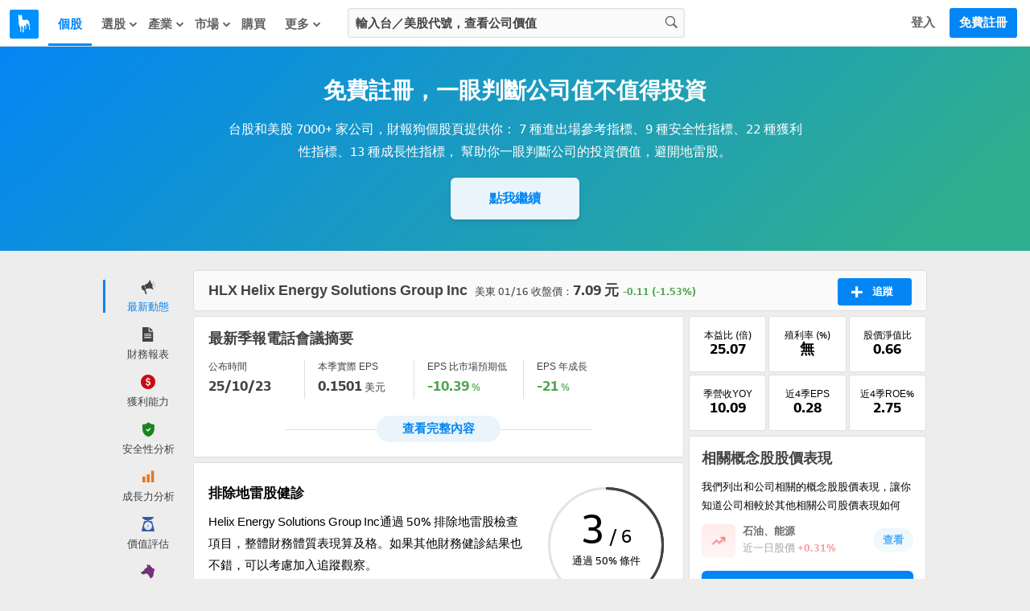

--- FILE ---
content_type: text/css
request_url: https://cdn.statementdog.com/vite/assets/index-naaO2wI9.css
body_size: 467
content:
.earnings-calls-preview-summary[data-v-7f4aade4]{text-align:left;background-color:#fff;color:#434343}.earnings-calls-preview-summary-eps[data-v-7f4aade4]{margin:0 0 .75rem}@media(min-width:768px){.earnings-calls-preview-summary-eps[data-v-7f4aade4]{margin:15px 0}}.earnings-calls-preview-summary-content[data-v-7f4aade4]{position:relative;display:-webkit-box;overflow:hidden;text-overflow:ellipsis;-webkit-box-orient:vertical;white-space:normal;-webkit-line-clamp:4}.earnings-calls-preview-summary-content[data-v-7f4aade4]:after{content:"";background-image:linear-gradient(to bottom,transparent 0%,#fff 100%);position:absolute;inset:0}.earnings-calls-preview-summary-action[data-v-7f4aade4]{position:relative;text-align:center}.earnings-calls-preview-summary-action[data-v-7f4aade4]:before{content:"";position:absolute;border-bottom:1px solid #dfdfdf;top:50%;left:0;right:0}.earnings-calls-preview-summary-action .earnings-calls-preview-summary-action-btn[data-v-7f4aade4]{background-color:#eaf5fb;padding:9px 2rem;position:relative;z-index:1;color:#0386f4;text-decoration:none;display:inline-block;font-size:inherit;font-weight:700;line-height:inherit;border-radius:24px;cursor:pointer}.earnings-calls-preview-summary-action .earnings-calls-preview-summary-action-btn[data-v-7f4aade4]:hover{text-decoration:underline}.earnings-calls-preview-summary .earnings-calls-preview-summary-content[data-v-7f4aade4]{font-size:.8725rem;line-height:1.65}@media(min-width:768px){.earnings-calls-preview-summary .earnings-calls-preview-summary-content[data-v-7f4aade4]{font-size:.8125rem;line-height:1.8}}.earnings-calls-preview-summary .earnings-calls-preview-summary-action[data-v-7f4aade4]{font-size:1rem;line-height:1;margin-top:.75rem}@media(min-width:768px){.earnings-calls-preview-summary .earnings-calls-preview-summary-action[data-v-7f4aade4]{font-size:.9375rem;margin-top:0;margin-top:initial;margin:6px 6rem 0}}


--- FILE ---
content_type: application/javascript
request_url: https://cdn.statementdog.com/vite/assets/useUserPermissionStore-Dvf2dQaY.js
body_size: 835
content:
import{d as Y}from"./pinia-bdNFaTy4.js";import{a as P}from"./index-B9ygI19o.js";import{r as U,b as s}from"./runtime-dom.esm-bundler-B2Lu1Ljw.js";const p="can_view_tw_stock_vip_indicators",K="can_view_us_stock_vip_indicators",W="can_view_tw_stock_product_and_sales",Q="can_view_unlimited_data_in_industry_page",A="query_all_stocks_daily_limit",L="query_all_stocks_daily_count",T="query_us_stocks_daily_limit",f="query_us_stocks_daily_count",u="view_all_stocks_indicators_daily_limit",a="view_all_stocks_indicators_daily_count",o="view_us_stocks_indicators_daily_limit",_="view_us_stocks_indicators_daily_count";function M(){return P.get("/api/v1/users/indicators_daily_usage")}const j=Y("userPermission",()=>{const l={roles:[],permissions:{},...window._statementdog_global_variable_.currentUser},e=U(l.permissions),n=U(l.roles),C=s(()=>n.value.includes("admin_dev")),D=s(()=>n.value.includes("admin_insights")),E=s(()=>e.value?!!e.value[W]:!1),h=s(()=>e.value?!!e.value[p]:!1),O=s(()=>e.value?!!e.value[K]:!1),c=s(()=>e.value?e.value[A]==="unlimited"?!1:e.value[L]>e.value[A]:!0),r=s(()=>e.value?e.value[T]==="unlimited"?!1:e.value[f]>e.value[T]:!0),d=s(()=>e.value?e.value[u]==="unlimited"?!1:e.value[a]>e.value[u]:!0),I=s(()=>e.value?e.value[o]==="unlimited"?!1:e.value[_]>e.value[o]:!0),v=s(()=>c.value||d.value),k=s(()=>r.value||I.value),N=s(()=>e.value?!!e.value[Q]:!1),S=()=>{M().then(({data:t})=>{e.value[a]=t[a],e.value[_]=t[_]})},R=()=>{const i=(g,y,m)=>g!=="unlimited"&&!y&&m%15===0&&m>0,w=i(e.value[u],v.value,e.value[a]),V=i(e.value[o],r.value,e.value[_]);(w||V)&&S()};return{roleList:n,permissionList:e,isAdminDev:C,isAdminInsights:D,hasProductAndSalesPermission:E,hasTwStockVIPIndicatorsPermission:h,hasUsStockVIPIndicatorsPermission:O,hasUnlimitedDataInIndustryPagePermission:N,hasReachedQueryAllStockLimit:c,hasReachedQueryUsStockLimit:r,hasReachedViewAllStockIndicatorsLimit:d,hasReachedViewUsStockIndicatorsLimit:I,hasReachedAllStocksUsageLimit:v,hasReachedUsStocksUsageLimit:k,getIndicatorsDailyUsage:S,addUserViewIndicatorsDailyCount:({stockCountry:t})=>{t==="us"&&(e.value[a]+=1,e.value[_]+=1),t==="tw"&&(e.value[a]+=1),R()},setUserQueryStocksDailyCount:({queryAllStocksDailyCount:t,queryUsStocksDailyCount:i})=>{(t!==void 0||t>0)&&(e.value[L]=t),(i!==void 0||i>0)&&(e.value[f]=i)}}});export{L as Q,f as a,j as u};


--- FILE ---
content_type: application/javascript
request_url: https://cdn.statementdog.com/vite/assets/EarningsCallsInfoList-30QyWr5j.js
body_size: 1605
content:
import{d as k}from"./dayjs.min-G8h-aa4f.js";import{g as N}from"./_commonjsHelpers-Cpj98o6Y.js";import{a as M}from"./isObjectLike-oc1CnMfn.js";import{a as F}from"./toNumber-B_8ZoDzf.js";import{r as R}from"./toString-B9WUMtfw.js";import{b as v,E as m,B as b,I as T,L as j,F as g,G as S,K as O,P as A}from"./runtime-dom.esm-bundler-B2Lu1Ljw.js";import{_ as B}from"./_plugin-vue_export-helper-DlAUqK2U.js";var E,y;function $(){if(y)return E;y=1;var e=F(),n=1/0,l=17976931348623157e292;function a(i){if(!i)return i===0?i:0;if(i=e(i),i===n||i===-n){var u=i<0?-1:1;return u*l}return i===i?i:0}return E=a,E}var _,C;function V(){if(C)return _;C=1;var e=$();function n(l){var a=e(l),i=a%1;return a===a?i?a-i:a:0}return _=n,_}var x,P;function G(){if(P)return x;P=1;var e=M(),n=V(),l=F(),a=R(),i=e.isFinite,u=Math.min;function s(o){var d=Math[o];return function(t,f){if(t=l(t),f=f==null?0:u(n(f),292),f&&i(t)){var c=(a(t)+"e").split("e"),h=d(c[0]+"e"+(+c[1]+f));return c=(a(h)+"e").split("e"),+(c[0]+"e"+(+c[1]-f))}return d(t)}}return x=s,x}var I,q;function w(){if(q)return I;q=1;var e=G(),n=e("round");return I=n,I}var z=w();const r=N(z);class D{static getEpsEstimateMarketData({reported:n,estimate:l}){const a={label:"EPS 市場預期",value:"-",valueSuffix:"",classname:""};return typeof n!="number"||typeof l!="number"||(n>=0&&l>=0?(n>l&&(a.label="EPS 比市場預期高",a.value=`+${r((n-l)/l*100,2)}`,a.valueSuffix="%",a.classname="is-red"),n<l&&(a.label="EPS 比市場預期低",a.value=`-${r((l-n)/l*100,2)}`,a.valueSuffix="%",a.classname="is-green"),n===l&&(a.label="EPS 等於市場預期",a.value="符合預期")):(n>l&&(a.label="EPS 比市場預期高",a.value="高於預期",a.classname="is-red"),n<l&&(a.label="EPS 比市場預期低",a.value="低於預期",a.classname="is-green"),n===l&&(a.label="EPS 等於市場預期",a.value="符合預期"))),a}static getEpsYoYData({reported:n,reportedLastYear:l}){const a={label:"EPS 年成長",value:"-",valueSuffix:"",classname:""};return typeof n!="number"&&typeof l!="number"||(n>0&&(l>0&&(n>l&&(a.value=`+${r((n-l)/l*100,2)}`,a.valueSuffix="%",a.classname="is-red"),n===l&&(a.value="0",a.valueSuffix="%"),n<l&&(a.value=`-${r((l-n)/l*100,2)}`,a.valueSuffix="%",a.classname="is-green")),l===0&&(a.value="無法計算"),l<0&&(a.value="轉虧為盈",a.classname="is-red")),n===0&&(l>0&&(a.value="-100",a.valueSuffix="%",a.classname="is-green"),l===0&&(a.value="無法計算"),l<0&&(a.value="無法計算")),n<0&&(l>0&&(a.value="轉盈為虧",a.classname="is-green"),l===0&&(a.value="無法計算"),l<0&&(n>l&&(a.value="虧損縮小"),n===l&&(a.value="無法計算"),n<l&&(a.value="虧損擴大")))),a}}function aa({date:e,epsReported:n,epsEstimate:l,epsReportedLastYear:a}){const i=v(()=>k(e.value).format("YY/MM/DD")),u=v(()=>D.getEpsEstimateMarketData({reported:n.value,estimate:l.value})),s=v(()=>D.getEpsYoYData({reported:n.value,reportedLastYear:a.value})),o=v(()=>[{label:"公布時間",value:i.value,valueSuffix:"",additionalClass:""},{label:"本季實際 EPS",value:`${n.value||"-"}`,valueSuffix:n.value?"美元":"",additionalClass:""},{label:u.value.label,value:u.value.value,valueSuffix:u.value.valueSuffix,additionalClass:u.value.classname},{label:s.value.label,value:s.value.value,valueSuffix:s.value.valueSuffix,additionalClass:s.value.classname}]);return{formattedDate:i,epsEstimateMarketData:u,epsYoYData:s,earningsCallsInfoList:o}}const K={class:"earnings-calls-info-list"},X={class:"earnings-calls-info-item-label"},H={class:"earnings-calls-info-item-value"},J={__name:"EarningsCallsInfoList",props:{list:{type:Array,required:!0,validator(e){return e.every(l=>[Object.keys(l).includes("label"),Object.keys(l).includes("value"),Object.keys(l).includes("valueSuffix"),Object.keys(l).includes("additionalClass")].every(Boolean))}}},setup(e){return(n,l)=>(b(),m("ul",K,[(b(!0),m(T,null,j(e.list,a=>(b(),m("li",{key:a.label,class:"earnings-calls-info-item"},[g("div",X,S(a.label),1),g("div",{class:A(["earnings-calls-info-item-content",a.additionalClass])},[g("span",H,S(a.value),1),O(" "+S(a.valueSuffix),1)],2)]))),128))]))}},la=B(J,[["__scopeId","data-v-425ea12c"]]);export{la as E,aa as u};


--- FILE ---
content_type: application/javascript
request_url: https://cdn.statementdog.com/vite/assets/convert_markdown-DzuSe5EV.js
body_size: 161
content:
import{s as o,m as r,p as s}from"./convert_markdown_extensions-DNwyKqrN.js";const i=e=>{if(!e)return"";const t=new o.Converter({extensions:r});t.setOption("openLinksInNewWindow",!0),t.setOption("tables",!0),t.setOption("smoothLivePreview",!0);const n=t.makeHtml(e);return s.sanitize(n,{ADD_ATTR:["target","rel"]})},c=e=>{const t=i(e),n=document.createElement("div");return n.innerHTML=t,n.innerText};export{i as a,c};


--- FILE ---
content_type: application/javascript
request_url: https://cdn.statementdog.com/vite/assets/faq-DSewap5h.js
body_size: 1454
content:
const r=[{title:"{ticker} {name}可以買嗎？股價現在算高還是低？",explain:'<p>判斷公司股價高低，最常見的方式就是「本益比」與「股價淨值比」。你可以查詢 <a href="https://statementdog.com/analysis/{ticker}/pe" target="_blank">{ticker} 的本益比</a>或 <a href="https://statementdog.com/analysis/{ticker}/pb" target="_blank">{ticker} 的股價淨值比</a>，根據指標的高低位置以及同業比較，判斷 {ticker} 的股價是高還是低。</p>參考文章：<a href="https://statementdog.com/blog/archives/7149" target="_blank">用本益比找出買賣點</a>、<a href="https://statementdog.com/blog/archives/7165" target="_blank">用股價淨值比找出買賣點</a>'},{title:"{ticker} {name}股票好嗎？",explain:'<p>最快的檢查方式就是看 {ticker} 的排除地雷股健診、定存股健診、成長股健診等等健診資訊。</p><p>如果有時間進一步分析，可以透過獲利、安全、評價、成長四個面向分析一間公司，例如在 <a href="https://statementdog.com/analysis/{ticker}/roe-roa" target="_blank">{ticker} 的 ROE</a> 看公司的長期獲利狀況，<a href="https://statementdog.com/analysis/{ticker}/pe" target="_blank">本益比</a>看目前的股價高低。</p>更多分析一檔股票的方式，請參考<a href="https://statementdog.zendesk.com/hc/zh-tw/articles/360001396272-%E8%B2%A1%E5%A0%B1%E7%8B%97%E6%96%B0%E6%89%8B%E4%B8%8A%E8%B7%AF" target="_blank">這篇文章</a>。'},{title:"怎麼知道 {ticker} {name}未來股價會不會漲？",explain:'<p>股價漲幅長期跟公司的獲利有最大關係。如果想要找到一檔長期上漲的股票，最好要能夠確定這間公司的獲利可以長期成長。我們可以看 {ticker} 過去的<a href="https://statementdog.com/analysis/{ticker}/income-statement" target="_blank">損益表</a>或 <a href="https://statementdog.com/analysis/{ticker}/eps" target="_blank">EPS</a> 走勢，了解公司的長期獲利趨勢。然後藉由<a href="https://statementdog.com/blog/archives/5814" target="_blank">產業分析</a>了解驅動 {ticker} 股價走勢背後的原因。</p>更多分析一檔股票的方式，請參考<a href="https://statementdog.zendesk.com/hc/zh-tw/articles/360001396272-%E8%B2%A1%E5%A0%B1%E7%8B%97%E6%96%B0%E6%89%8B%E4%B8%8A%E8%B7%AF" target="_blank">這篇文章</a>。'}],s={props:{isLoading:{type:Boolean,default:!0},ticker:{type:[String,Number],required:!0},stockName:{type:String,required:!0}},data(){return{expandIndex:-1,explainAreaHeight:[],headerAreaHeight:[]}},mounted(){this.headerAreaHeight=this.getHeightFromClassName(".faq-list-item-header")},watch:{isLoading(e){e||setTimeout(()=>{this.headerAreaHeight=this.getHeightFromClassName(".faq-list-item-header")},0)}},computed:{faqList(){return r.map(e=>({title:this.replaceFAQTemplateString(e.title),explain:this.replaceFAQTemplateString(e.explain)}))}},methods:{replaceFAQTemplateString(e){const t=this.stockName.replace(/([a-zA-Z]|\.)$/,"$1 ");return e.replace(/({ticker})/ig,this.ticker).replace(/({name})/ig,t)},expandAnswer(e){this.isLoading||(this.explainAreaHeight=this.getHeightFromClassName(".faq-list-item-explain"),this.expandIndex=this.expandIndex===e?-1:e)},dynamicListItemHeight(e){const t=this.headerAreaHeight[e],a=this.explainAreaHeight[e];return{height:`${this.expandIndex===e?a+t+10:t}px`}},getHeightFromClassName(e){const t=document.querySelectorAll(e);return Array.from(t).map(a=>a.offsetHeight)}}};export{s as f};
